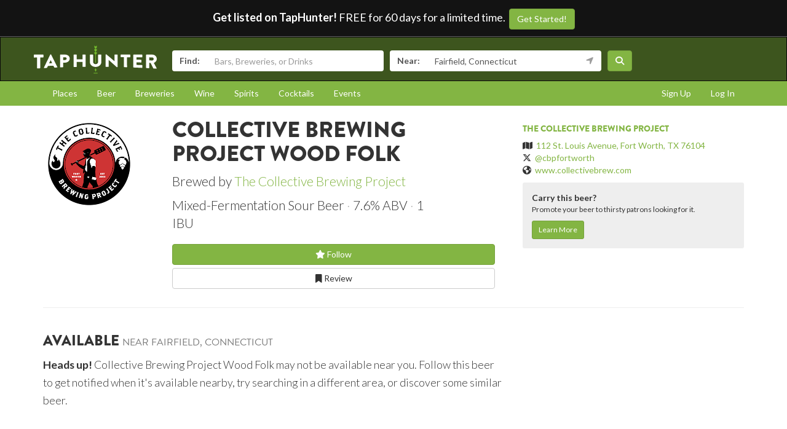

--- FILE ---
content_type: text/html; charset=utf-8
request_url: https://www.taphunter.com/beer/collective-brewing-project-wood-folk/4545994508992512
body_size: 5441
content:






<!DOCTYPE html>
<html lang="en"><head prefix="og: http://ogp.me/ns# fb: http://ogp.me/ns/fb# taphunter: http://ogp.me/ns/fb/taphunter#"><meta charset="utf-8"><meta http-equiv="X-UA-Compatible" content="IE=edge"><meta name="viewport" content="width=device-width, initial-scale=1"><meta property="fb:app_id" content="132562649599" /><meta name="twitter:app:country" content="US" /><meta name="twitter:app:name:iphone" content="TapHunter - Find Beer, Spirits, & More" /><meta name="twitter:app:id:iphone" content="512023104" /><meta name="twitter:app:name:googleplay" content="TapHunter" /><meta name="twitter:app:id:googleplay" content="com.taphunter.webbased" /><meta itemprop="market" content="newhaven" /><meta name="description" content="Wood Folk brewed by The Collective Brewing Project - Mixed-Fermentation Sour Beer 7.6% ABV - Where it's available near you" /><link rel="canonical" href="https://www.taphunter.com/beer/collective-brewing-project-wood-folk/4545994508992512" /><meta property="og:description" content="Wood Folk brewed by The Collective Brewing Project - Mixed-Fermentation Sour Beer 7.6% ABV - Where it's available near you"/><meta property="og:type" content="taphunter:beer" /><meta property="og:url" content="https://www.taphunter.com/beer/collective-brewing-project-wood-folk/4545994508992512" /><meta property="og:title" content="Wood Folk from The Collective Brewing Project - Available near you" /><meta itemprop="beer-key" content="ahJzfnRoZXRhcGh1bnRlci1ocmRyGwsSDnRhcGh1bnRlcl9iZWVyGICA8J7t0YkIDA" /><meta itemprop="beer-id" content="4545994508992512" /><script type="application/ld+json">{
 "@context": "http://schema.org",
 "@type": "Product",
 "brand": {
  "@context": "http://schema.org",
  "@type": "Brewery",
  "address": "112 St. Louis Avenue, Fort Worth, TX 76104",
  "geo": "32.743093,-97.32906000000003",
  "image": "https://lh6.ggpht.com/S2Xzj42b8uBSvOx4u4seijbmqkI7cpUF1OGJl0py_6lHzBqn8gmZsISEhpOsO6SaG27BxlTtOppqtvfTqrVlcGfum40giQ=s150",
  "logo": "https://lh6.ggpht.com/S2Xzj42b8uBSvOx4u4seijbmqkI7cpUF1OGJl0py_6lHzBqn8gmZsISEhpOsO6SaG27BxlTtOppqtvfTqrVlcGfum40giQ=s150",
  "name": "The Collective Brewing Project",
  "sameAs": "www.collectivebrew.com",
  "url": "https://www.taphunter.com/brewery/the-collective-brewing-project/6122820267409408"
 },
 "category": "Beer / Sour and Fruit Beers / Mixed-Fermentation Sour Beer",
 "description": "Mixed-Fermentation Sour Beer - 7.6% ABV",
 "image": "https://lh6.ggpht.com/S2Xzj42b8uBSvOx4u4seijbmqkI7cpUF1OGJl0py_6lHzBqn8gmZsISEhpOsO6SaG27BxlTtOppqtvfTqrVlcGfum40giQ=s300",
 "name": "Collective Brewing Project Wood Folk",
 "url": "https://www.taphunter.com/beer/collective-brewing-project-wood-folk/4545994508992512"
}</script><meta property="og:image" content="https://lh6.ggpht.com/S2Xzj42b8uBSvOx4u4seijbmqkI7cpUF1OGJl0py_6lHzBqn8gmZsISEhpOsO6SaG27BxlTtOppqtvfTqrVlcGfum40giQ=s150" /><title>Wood Folk from The Collective Brewing Project - Available near you - TapHunter</title><script src="//use.typekit.net/oge1rtx.js"></script><script>try{Typekit.load();}catch(e){}</script><script>
			window.GEOPOINT = {
				lat: 41.1412,
				lng: -73.2637
			};
		</script><link href="/static/collected/publicweb.55fe37a197f5.css" rel="stylesheet" type="text/css"><link rel="apple-touch-icon" href="/static/images/appicons/appicon-60.png"><link rel="apple-touch-icon" sizes="76x76" href="/static/images/appicons/appicon-76.png"><link rel="apple-touch-icon" sizes="120x120" href="/static/images/appicons/appicon-60@2x.png"><link rel="apple-touch-icon" sizes="152x152" href="/static/images/appicons/appicon-76@2x.png"><!-- Google Tag Manager --><script>(function(w,d,s,l,i){w[l]=w[l]||[];w[l].push({'gtm.start':
new Date().getTime(),event:'gtm.js'});var f=d.getElementsByTagName(s)[0],
j=d.createElement(s),dl=l!='dataLayer'?'&l='+l:'';j.async=true;j.src=
'https://www.googletagmanager.com/gtm.js?id='+i+dl;f.parentNode.insertBefore(j,f);
})(window,document,'script','dataLayer','GTM-NNT2DX');</script><!-- End Google Tag Manager --><script src="https://www.google.com/recaptcha/api.js"></script></head><body><!-- Google Tag Manager (noscript) --><noscript><iframe src="https://www.googletagmanager.com/ns.html?id=GTM-NNT2DX"
height="0" width="0" style="display:none;visibility:hidden"></iframe></noscript><!-- End Google Tag Manager (noscript) --><header id="header"><div class="header-cta"><span id="b2b-cta-text"><strong>Get listed on TapHunter!</strong> FREE for 60 days for a limited time. &nbsp;</span><span><a href="/get-listed/start?promo_code=covid60" class="btn btn-primary gtm-link">Get Started!</a></span></div><nav class="navbar navbar-inverse navbar-green"><div class="container"><div class="navbar-header"><button type="button" class="navbar-toggle collapsed" data-toggle="collapse" data-target="#navbar" aria-expanded="false" aria-controls="navbar"><span class="sr-only">Toggle navigation</span><span class="icon-bar"></span><span class="icon-bar"></span><span class="icon-bar"></span></button><a class="navbar-brand" href="/location/"></a></div><div id="navbar" class="navbar-collapse collapse"><form id="searchform" action="/search/"><div class="input-group"><span class="input-group-addon">Find:</span><input class="form-control" name="search" placeholder="Bars, Breweries, or Drinks" ></div><div class="input-group"><span class="input-group-addon">Near:</span><input class="form-control" name="near" placeholder="City, State, or Zip" value="Fairfield, Connecticut"><span class="input-group-addon"><button type="button" class="btn btn-link geolocation-and-search gtm-track-click" data-gtm-label="Current Location" data-loading-text="<span class='fa fa-spin fa-spinner'></span>" data-error-text="<span class='fa fa-exclamation-triangle'></span>"><span class="fa fa-location-arrow"></span></button></span></div><button class="btn btn-primary"><i class="fa fa-search"></i></button></form></div><!--/.navbar-collapse --></div></nav></header><div role="navigation" id="subnavigation"><div class="container"><ul class="nav nav-pills"><li role="presentation"><a href="/search/?type=locations&near=Fairfield%2C%20Connecticut">Places</a></li><li role="presentation"><a href="/search/?type=beers&near=Fairfield%2C%20Connecticut">Beer</a></li><li role="presentation"><a href="/search/?type=breweries&near=Fairfield%2C%20Connecticut">Breweries</a></li><li role="presentation"><a href="/search/?type=wines&near=Fairfield%2C%20Connecticut">Wine</a></li><li role="presentation"><a href="/search/?type=spirits&near=Fairfield%2C%20Connecticut">Spirits</a></li><li role="presentation"><a href="/search/?type=cocktails&near=Fairfield%2C%20Connecticut">Cocktails</a></li><li role="presentation"><a href="/search/?type=events&near=Fairfield%2C%20Connecticut">Events</a></li><li role="presentation" class="pull-right"><a href="/u/login/">Log In</a></li><li role="presentation" class="pull-right"><a href="/u/signup/">Sign Up</a></li></ul></div></div><div class="container"><div class="detailview"><div data-beer-key="ahJzfnRoZXRhcGh1bnRlci1ocmRyGwsSDnRhcGh1bnRlcl9iZWVyGICA8J7t0YkIDA"><div class="row"><div class="col-xs-12 col-sm-6 col-sm-push-2"><!-- displayed only on mobile --><div class="col-xs-12 visible-xs"><img src="https://lh6.ggpht.com/S2Xzj42b8uBSvOx4u4seijbmqkI7cpUF1OGJl0py_6lHzBqn8gmZsISEhpOsO6SaG27BxlTtOppqtvfTqrVlcGfum40giQ=s150" alt="Logo of Collective Brewing Project Wood Folk" class="img-responsive logo"></div><div class="col-xs-12"><div class="row"><div class="col-xs-9 col-md-10"><h1>Collective Brewing Project Wood Folk</h1><p class="lead half-margin-bottom">Brewed by <a href="/brewery/the-collective-brewing-project/6122820267409408">The Collective Brewing Project</a></p><div class="secondary"><p class="separated lead"><span class="beer_style">Mixed-Fermentation Sour Beer</span><span class="beer_abv">7.6% ABV</span><span class="beer_ibu">1 IBU</span></p></div></div></div><div class="secondary"><div class="buttons"><a href="/user/follow/beer/ahJzfnRoZXRhcGh1bnRlci1ocmRyGwsSDnRhcGh1bnRlcl9iZWVyGICA8J7t0YkIDA" class="btn btn-primary btn-block"><span class="follow fa fa-star-o" title="Login and follow "></span> Follow</a><a href="/beer/collective-brewing-project-wood-folk/4545994508992512/review/" class="btn btn-default btn-block" title="Review Collective Brewing Project Wood Folk"><span class="fa fa-bookmark-o"></span> Review
								</a></div><p></p></div><div class="tertiary"></div></div></div><div class="col-xs-12 col-sm-2 col-sm-pull-6"><div class="row"><!-- hidden from mobile --><div class="col-sm-12 hidden-xs"><img src="https://lh6.ggpht.com/S2Xzj42b8uBSvOx4u4seijbmqkI7cpUF1OGJl0py_6lHzBqn8gmZsISEhpOsO6SaG27BxlTtOppqtvfTqrVlcGfum40giQ=s150" alt="Logo of Collective Brewing Project Wood Folk" class="img-responsive logo"></div></div></div><div class="col-xs-12 col-sm-4 secondary"><hr class="visible-xs" /><h5><a href="/brewery/the-collective-brewing-project/6122820267409408">The Collective Brewing Project</a></h5><ul class="list-unstyled"><li><span class="fa fa-map"></span>&nbsp; <a href="https://maps.google.com/?q=112%20St.%20Louis%20Avenue%2C%20Fort%20Worth%2C%20TX%2076104">112 St. Louis Avenue, Fort Worth, TX 76104</a></li><li><span class="fa-brands fa-x-twitter"></span>&nbsp; <a href="https://twitter.com/cbpfortworth" target="_blank">@cbpfortworth</a></li><li><span class="fa fa-globe"></span>&nbsp; <a href="http://www.collectivebrew.com" target="_blank">www.collectivebrew.com</a></li></ul><div id="beer-detailview-leadgen" class="detailview-leadgen"><strong>Carry this beer?</strong><p class="small">Promote your beer to thirsty patrons looking for it.</p><a href="https://www.evergreenhq.com/taphunter-com-referral-traffic-b2b-page/" class="btn btn-sm btn-primary gtm-link">Learn More</a></div></div></div><hr/><div class="row"><div class="col-sm-8 col-xs-12"><h3>Available <small>near Fairfield, Connecticut</small></h3><p class="lead"><small><strong>Heads up!</strong> Collective Brewing Project Wood Folk may not be available near you. Follow this beer to get notified when it's available nearby, try searching in a different area, or discover some similar beer.</small></p></div></div></div></div></div><footer id="footer"><div class="container"><div class="row"><!--Footer About Description --><div class="col-md-3 col-sm-6"><h4>Contact</h4><p></p><ul class="contact-list"><li><i class="fa fa-envelope-o"></i><a href="mailto:info@taphunter.com">info@taphunter.com</a></li></ul><!-- Start Social Links --><ul class="social"><li class="facebook"><a href="https://facebook.com/evergreenhq" target="_blank"><i class="fa fa-facebook"></i></a></li><li class="twitter"><a href="https://twitter.com/taphunter" target="_blank"><i class="fa-brands fa-x-twitter"></i></a></li><li class="instagram"><a href="https://instagram.com/evergreen.technology" target="_blank"><i class="fa fa-instagram"></i></a></li><li class="snapchat"><a href="https://www.snapchat.com/add/trytaphunter"><i class="fa fa-snapchat-ghost"></i></a></li></ul><!-- End Social Links	--></div><!-- End Footer About Description --><!-- Start Contact Details	--><div class="col-md-3 col-sm-6"><div class="contact-info"><h4>Company</h4><ul class="quick-links"><li><a href="https://www.evergreenhq.com/story/">About</a></li><li><a href="https://taphunter.workable.com/">Careers</a></li><li><a href="https://www.evergreenhq.com/blog/">Blog</a></li><li><a href="https://www.evergreenhq.com/privacy-policy/">Privacy Policy</a></li></ul></div><!-- End Contact Details	--></div><div class="col-md-3 col-sm-6"><div class="contact-info"><h4>For Business</h4><ul class="quick-links"><li><a href="https://www.evergreenhq.com/products/digital-drink-menu/" class="gtm-link">Digital Menus</a></li><li><a href="https://www.evergreenhq.com/products/print-menu/" class="gtm-link">Print Menus</a></li><li><a href="https://www.evergreenhq.com/products/inventory/" class="gtm-link">Inventory</a></li><li><a href="https://www.evergreenhq.com/products/social-media-tools/" class="gtm-link">Social Media</a></li><li><a href="https://www.evergreenhq.com/products/pos-integration/" class="gtm-link">POS Integration</a></li></ul></div></div><div class="col-md-3 col-sm-6 bottom-contact"><h4>Get the App</h4><ul class="appstores"><li class="apple"><a class="gtm-link" href="https://apps.apple.com/us/app/taphunter-find-beverages/id512023104" target="_blank">Download on the AppStore</a></li><li class="google"><a class="gtm-link" href="https://play.google.com/store/apps/details?id=com.taphunter.webbased&hl=en" target="_blank">Get it on Google Play</a></li></ul></div></div><div class="row city-links"><div class="col-xs-12 "><p class="text-center"><a href="/search/?near=San+Diego,+CA">San Diego</a> | 
					<a href="/search/?near=New+York,+NY">New York</a> | 
					<a href="/search/?near=Atlanta,+GA">Atlanta</a> | 
					<a href="/search/?near=San+Francisco,+CA">San Francisco</a> | 
					<a href="/search/?near=Charlotte,+NC">Charlotte</a> | 
					<a href="/search/?near=Chicago,+IL">Chicago</a> | 
					<a href="/search/?near=Dallas,+TX">Dallas</a> | 
					<a href="/search/?near=Denver,+CO">Denver</a> | 
					<a href="/search/?near=Houston,+TX">Houston</a> | 
					<a href="/search/?near=Orange+County,+CA">Orange County</a> | 
					<a href="/search/?near=Los+Angeles,+CA">Los Angeles</a> | 
					<a href="/search/more-cities/">More cities</a></p></div></div><div class="row"><div class="col-xs-12"><p>&copy; 2026 TapHunter</p></div></div></div></footer><script src="//cdnjs.cloudflare.com/ajax/libs/underscore.js/1.7.0/underscore-min.js"></script><script src="https://maps.googleapis.com/maps/api/js?key=AIzaSyAZkpuFS98PYHLvfFkiMVJt7G_BtMDS5S4&libraries=places"></script><script src="/static/collected/publicweb.758ce94312d9.js"></script><link rel="stylesheet" href="/static/js/jquery.appbanner/jquery.appbanner.css" type="text/css" media="screen" /><script src="/static/js/jquery.appbanner/jquery.appbanner.js"></script><script>
	fb_refresh_on_auth_login = false;
	window.fbAsyncInit = function() {
		FB.init({appId: '132562649599'
			, version: 'v2.0'
			, status: true
			, cookie: true
			, xfbml: true});
		FB.Event.subscribe('auth.logout', function(response) {
			window.location.reload();
		});
		FB.Event.subscribe('auth.login', function(response) {
			// If we're using the "login" button then we want to refresh the page.
			// If we're just updating a javascript auth token then we can pass that through ajax.
			if (fb_refresh_on_auth_login) {
				facebookLoginRedirect();
			} else {
				facebookRefreshTokenDebounced();
			}
		});
	};
	(function(d){
		var js, id = 'facebook-jssdk'; if (d.getElementById(id)) {return;}
		js = d.createElement('script'); js.id = id; js.async = true;
		js.src = "//connect.facebook.com/en_US/sdk.js";
		d.getElementsByTagName('head')[0].appendChild(js);
	}(document));
	function facebookLoginRedirect() {
		FB.getLoginStatus(function(response) {
			if (response.status === 'connected') {
				window.location.href = '/user/fbLogin?token='+response.authResponse.accessToken;
			}
		});
	}
	function facebookRefreshToken() {
		FB.getLoginStatus(function(response) {
			if (response.status === 'connected') {
				$.get("/user/ajax/fbToken", {token: response.authResponse.accessToken});
			}
		});
	}
	var facebookRefreshTokenDebounced = _.debounce(facebookRefreshToken, 1000, true);
</script><script type="text/javascript">
		function makeFavorite() {
			$.get('/user/favorite_beer/ahJzfnRoZXRhcGh1bnRlci1ocmRyGwsSDnRhcGh1bnRlcl9iZWVyGICA8J7t0YkIDA', function(data) {
				if (data == "Favorited") {
					$("#favoriteBeerLink").hide();
					$("#favoriteBeer").show();
				}
			});
		}
		$(document).ready(function() {
			

			var location_ids = [];
			$('div[data-type="location"]').each(function(index) {
				location_ids.push($(this).attr('data-location-id'));
			});

			if (location_ids.length > 0) {
				$.post('/trck/locbeers_impression_tracking/', {location_ids: location_ids, beer_id: '4545994508992512'});
			}
		});
	</script></body></html>
